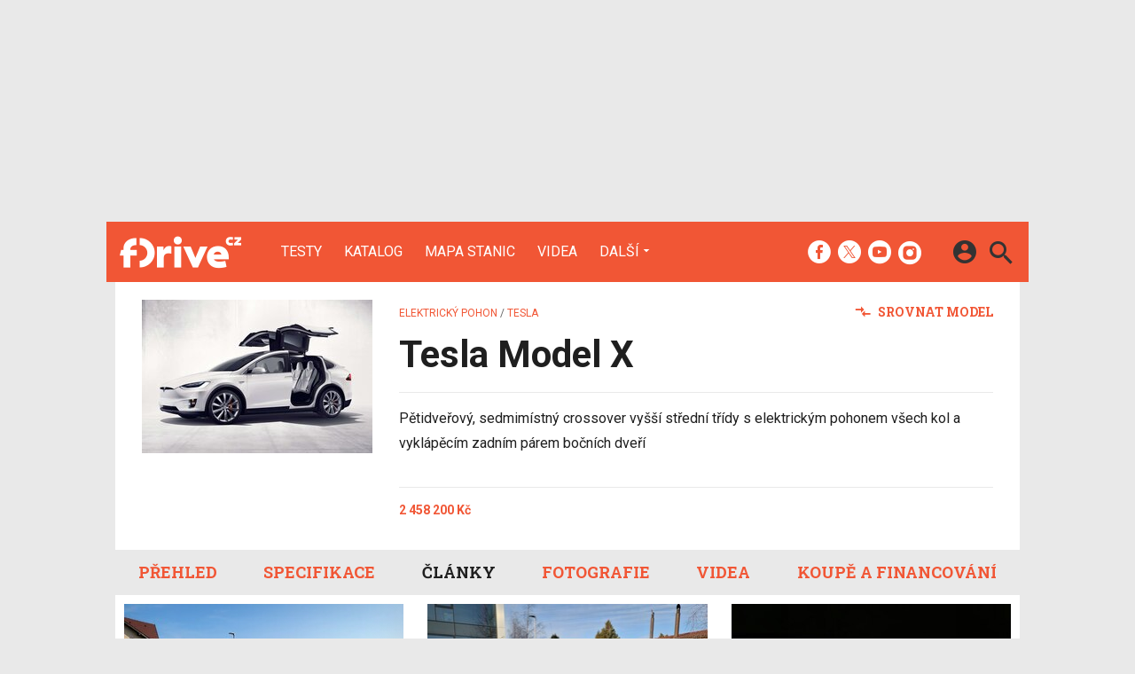

--- FILE ---
content_type: text/html; charset=UTF-8
request_url: https://fdrive.cz/katalog/tesla-model-x/clanky
body_size: 11826
content:
<!DOCTYPE html><html lang="cs"><head><meta charset="utf-8"><meta name="author" content="24net s.r.o."><meta name="robots" content="index,follow,max-snippet:-1,max-image-preview:large"><title>Články o Tesla Model X | fDrive.cz</title><meta name="description" content="Testy a všechny novinky o Tesla Model X. Podrobné testy a nejnovější informace o modelu."><meta name="viewport" content="width=device-width,initial-scale=1,user-scalable=yes"><link rel="stylesheet" href="https://cdn.24net.cz/resources/5/css/screen.css?v=9r3n3m" type="text/css"><link rel="canonical" href="https://fdrive.cz/katalog/tesla-model-x/clanky"><link rel="apple-touch-icon" sizes="180x180" href="https://cdn.24net.cz/resources/5/icons/apple-touch-icon.png"><link rel="icon" type="image/png" href="https://cdn.24net.cz/resources/5/icons/favicon-32x32.png" sizes="32x32"><link rel="icon" type="image/png" href="https://cdn.24net.cz/resources/5/icons/favicon-16x16.png" sizes="16x16"><link rel="manifest" href="/resources/5/icons/manifest.json"><link rel="mask-icon" href="https://cdn.24net.cz/resources/5/icons/safari-pinned-tab.svg" color="#ff512b"><link rel="shortcut icon" href="https://cdn.24net.cz/resources/5/icons/favicon.ico"><link rel="alternate" href="/rss" type="application/rss+xml" title="fDrive.cz články"><link rel="home" href="/" title="fDrive.cz"><link rel="preconnect" href="https://cdn.24net.cz"><link rel="preconnect" href="https://www.googletagmanager.com"><link rel="preconnect" href="https://pl.24net.cz"><link rel="preconnect" href="https://adservice.google.cz"><link rel="preconnect" href="https://adservice.google.com"><link rel="preconnect" href="https://securepubads.g.doubleclick.net"><meta name="apple-mobile-web-app-title" content="fDrive.cz"><meta name="application-name" content="fDrive.cz"><meta name="msapplication-config" content="https://cdn.24net.cz/resources/5/icons/browserconfig.xml"><meta name="theme-color" content="#ff512b"><meta property="og:url" content="https://fdrive.cz/katalog/tesla-model-x/clanky"><meta property="og:type" content="website"><meta property="og:image" name="twitter:image" itemprop="image" content="https://cdn.24net.cz/5/obrazek/tesla-model-x-1266"><meta property="og:title" name="twitter:title" itemprop="name" content="Články o Tesla Model X | fDrive.cz"><meta property="og:description" name="twitter:description" itemprop="description" content="Testy a všechny novinky o Tesla Model X. Podrobné testy a nejnovější informace o modelu."><meta property="fb:app_id" content="1238882026184398"><meta property="og:site_name" content="fDrive.cz"><meta property="og:locale" content="cs_CZ"><meta name="twitter:card" content="summary"><meta name="twitter:site" content="fDrivecz"><meta name="twitter:dnt" content="on"><meta name="twitter:domain" content="fdrive.cz"><script type="text/javascript">window["gtag_enable_tcf_support"]=true</script><script src="https://www.googletagmanager.com/gtag/js?id=UA-812513-10" async></script><script src="https://securepubads.g.doubleclick.net/tag/js/gpt.js" async></script><script data-domain="fdrive.cz" src="https://pl.24net.cz/js/script.outbound-links.js" defer></script><script type="text/javascript">var state="03286738bf9607d894a8d2a5643086ad";var loggedIn=0;var projectId=5;var logoName="fdrive";var sez_cz=false;window.dataLayer=window.dataLayer||[];function gtag(){dataLayer.push(arguments);}gtag("js", new Date());gtag("config", "UA-812513-10",{"custom_map":{"dimension1":"tags"}});var googletag=googletag||{};googletag.cmd=googletag.cmd||[];googletag.cmd.push(function(){var gptMapHalfpage=googletag.sizeMapping().addSize([900,400],[[300,600],[300,300],[300,250]]).addSize([0,0],[[300,300],[300,250]]).build();var gptMapHalfpageDesktop=googletag.sizeMapping().addSize([1040,600],[[300,600],[300,300],[300,250]]).addSize([0,0],[]).build();var gptMapBillboard=googletag.sizeMapping().addSize([1020,600],[[1020,250],[1020,310],[970,250],[970,310]]).addSize([970,400],[[970,250],[970,310]]).addSize([0,0],[[300,300],[300,250]]).build();var gptMapParallax=googletag.sizeMapping().addSize([480,400],[[480,300],[480,320]]).addSize([0,0],[[320,480],[300,300],[300,250]]).build();var gptMapParallaxHalfpage=googletag.sizeMapping().addSize([900,400],[[300,600],[300,300],[300,250]]).addSize([0,0],[[320,480],[300,300],[300,250]]).build();var gptMapBranding=googletag.sizeMapping().addSize([1040,600],[[970,250],[1040,226],[1040,250]]).addSize([970,400],[970,250]).addSize([0,0],[300,250]).build();var gptMapBrandingOwn=googletag.sizeMapping().addSize([1040,600],[]).addSize([970,400],[970,250]).addSize([0,0],[300,250]).build();var gptMapRectangle=googletag.sizeMapping().addSize([480,400],[[480,300],[480,320]]).addSize([0,0],[[300,300],[300,250]]).build();var gptMapSquareDesktop=googletag.sizeMapping().addSize([900,400],[[300,300],[300,250]]).addSize([0,0],[]).build();googletag.defineSlot("/8945969/Branding",[[1040,226],[1040,250],[970,250],[300,250]],"pos-00").defineSizeMapping(gptMapBranding).setCollapseEmptyDiv(true).setTargeting("pos",["00"]).addService(googletag.pubads());googletag.defineSlot("/8945969/Halfpage",[[300,600],[300,300],[300,250]],"pos-01").defineSizeMapping(gptMapHalfpage).setCollapseEmptyDiv(true).setTargeting("pos",["01"]).addService(googletag.pubads());googletag.defineSlot("/8945969/Halfpage",[[300,600],[300,300],[300,250]],"pos-02").defineSizeMapping(gptMapHalfpageDesktop).setCollapseEmptyDiv(true).setTargeting("pos",["02"]).addService(googletag.pubads());googletag.defineSlot("/8945969/Billboard",[[1020,250],[1020,310],[970,250],[970,310],[300,300],[300,250]],"pos-05").defineSizeMapping(gptMapBillboard).setCollapseEmptyDiv(true).setTargeting("pos",["05"]).addService(googletag.pubads());googletag.defineSlot("/8945969/Halfpage",[[300,600],[300,300],[300,250]],"pos-06").defineSizeMapping(gptMapHalfpage).setCollapseEmptyDiv(true).setTargeting("pos",["06"]).addService(googletag.pubads());googletag.defineSlot("/8945969/Billboard",[[1020,250],[1020,310],[970,250],[970,310],[300,300],[300,250]],"pos-07").defineSizeMapping(gptMapBillboard).setCollapseEmptyDiv(true).setTargeting("pos",["07"]).addService(googletag.pubads());googletag.defineSlot("/8945969/Rectangle",[[480,300],[480,320],[300,300],[300,250]],"pos-11").defineSizeMapping(gptMapRectangle).setCollapseEmptyDiv(true).setTargeting("pos",["11"]).addService(googletag.pubads());googletag.defineSlot("/8945969/Parallax",[[480,300],[480,320],[320,480],[300,300],[300,250]],"pos-12a").defineSizeMapping(gptMapParallax).setCollapseEmptyDiv(true,true).setTargeting("pos",["12a"]).addService(googletag.pubads());googletag.defineSlot("/8945969/Parallax",[[480,300],[480,320],[320,480],[300,300],[300,250]],"pos-12b").defineSizeMapping(gptMapParallax).setCollapseEmptyDiv(true,true).setTargeting("pos",["12b"]).addService(googletag.pubads());googletag.defineSlot("/8945969/Parallax",[[480,300],[480,320],[320,480],[300,300],[300,250]],"pos-12c").defineSizeMapping(gptMapParallax).setCollapseEmptyDiv(true,true).setTargeting("pos",["12c"]).addService(googletag.pubads());googletag.defineSlot("/8945969/Parallax",[[480,300],[480,320],[320,480],[300,300],[300,250]],"pos-12d").defineSizeMapping(gptMapParallax).setCollapseEmptyDiv(true,true).setTargeting("pos",["12d"]).addService(googletag.pubads());googletag.defineSlot("/8945969/Parallax",[[480,300],[480,320],[320,480],[300,300],[300,250]],"pos-12e").defineSizeMapping(gptMapParallax).setCollapseEmptyDiv(true,true).setTargeting("pos",["12e"]).addService(googletag.pubads());googletag.defineSlot("/8945969/Halfpage",[[300,600],[300,300],[300,250]],"pos-13").defineSizeMapping(gptMapHalfpage).setCollapseEmptyDiv(true).setTargeting("pos",["13"]).addService(googletag.pubads());googletag.defineSlot("/8945969/Halfpage",[[300,600],[300,300],[300,250]],"pos-14").defineSizeMapping(gptMapHalfpage).setCollapseEmptyDiv(true).setTargeting("pos",["14"]).addService(googletag.pubads());googletag.defineSlot("/8945969/Halfpage",[[300,300],[300,250]],"pos-14a").defineSizeMapping(gptMapSquareDesktop).setCollapseEmptyDiv(true).setTargeting("pos",["14a"]).addService(googletag.pubads());googletag.defineSlot("/8945969/Billboard",[[1020,250],[1020,310],[970,250],[970,310],[300,300],[300,250]],"pos-15").defineSizeMapping(gptMapBillboard).setCollapseEmptyDiv(true).setTargeting("pos",["15"]).addService(googletag.pubads());googletag.defineSlot("/8945969/Rectangle",[[480,300]],"pos-20").defineSizeMapping(gptMapRectangle).setCollapseEmptyDiv(true,true).setTargeting("pos",["20"]).addService(googletag.pubads());googletag.defineSlot("/8945969/Halfpage",[[300,600],[300,300],[300,250]],"pos-21").defineSizeMapping(gptMapHalfpageDesktop).setCollapseEmptyDiv(true).setTargeting("pos",["21"]).addService(googletag.pubads());googletag.pubads().setTargeting("project",["fdrive.cz"]);googletag.pubads().enableSingleRequest();googletag.pubads().collapseEmptyDivs();googletag.enableServices();});window.plausible=window.plausible||function(){(window.plausible.q=window.plausible.q||[]).push(arguments)}</script><script type="application/ld+json">{"@context":"http:\/\/schema.org","image":"https:\/\/cdn.24net.cz\/5\/obrazek\/tesla-model-x-1266","@type":"Product","url":"\/katalog\/tesla-model-x\/clanky","name":"Tesla Model X","description":"P\u011btidve\u0159ov\u00fd, sedmim\u00edstn\u00fd crossover vy\u0161\u0161\u00ed st\u0159edn\u00ed t\u0159\u00eddy s elektrick\u00fdm pohonem v\u0161ech kol a vykl\u00e1p\u011bc\u00edm zadn\u00edm p\u00e1rem bo\u010dn\u00edch dve\u0159\u00ed","brand":"Tesla","offers":[{"@type":"Offer","priceCurrency":"CZK","price":"2458200","itemCondition":"https:\/\/schema.org\/NewCondition"}]}</script></head><body><div id="body"><div id="pos-00" data-position="00"  class="bannerMN"></div><div class="bodyWrapper"><header class="siteHeader google-anno-skip"><div class="siteHeader__fix"><div class="container"><a href="/" class="siteHeader__logo" title="fDrive.cz" rel="home" aria-label="Domů"><span class="icon icon--logo-fdrive"></span><span class="text">fDrive.cz</span></a><div class="siteMenu"><ul><li><a href="/clanky/testy" title="Podívejte se na naše podrobné testy elektromobilů, hybridů a jiných automobilů, doplněné o naše dojmy, video a  fotografie.">Testy</a></li><li><a href="/katalog" class="active">Katalog</a></li><li><a href="/mapa-nabijecich-stanic" title="Naplánujete si svojí cestu elektromobilem, zjistěte kde se můžete občerstvit a již vícekrát neztrácejte čas hledáním nabíjecí stanice.">Mapa stanic</a></li><li><a href="/videa" title="Nejnovější videa ze světa elektromobilů, technologií a dopravy budoucnosti.">Videa</a></li><li data-role="categories-handle"><a href="#" title="Podrobnější rozdělení článků na do kategorií">Další</a></li></ul></div><div class="siteCategories"><ul><li><a href="/clanky/elektromobily" title="Nejnovější informace ze světa elektromobilů.">Elektromobily</a><ul><li><a href="/clanky/elektromobily/audi" title="Nejnovější informace o elektromobilech Audi.">Audi</a></li><li><a href="/clanky/elektromobily/bmw" title="Nejnovější informace o elektromobilech BMW.">BMW</a></li><li><a href="/clanky/elektromobily/citroen" title="Nejnovější informace o elektromobilech Citroën.">Citroën</a></li><li><a href="/clanky/elektromobily/cinske-znacky">Čínské značky</a></li><li><a href="/clanky/elektromobily/hyundai" title="Nejnovější informace o elektromobilech Hyundai.">Hyundai</a></li><li><a href="/clanky/elektromobily/kia" title="Nejnovější informace o elektromobilech Kia.">Kia</a></li><li><a href="/clanky/elektromobily/mercedes" title="Nejnovější informace o elektromobilech Mercedes-Benz.">Mercedes-Benz</a></li><li><a href="/clanky/elektromobily/peugeot" title="Nejnovější informace o elektromobilech Peugeot.">Peugeot</a></li><li><a href="/clanky/elektromobily/renault" title="Nejnovější informace o elektromobilech Renault.">Renault</a></li><li><a href="/clanky/elektromobily/skoda" title="Nejnovější informace o elektromobilech Škoda.">Škoda</a></li><li><a href="/clanky/elektromobily/tesla" title="Nejnovější informace o elektromobilech Tesla.">Tesla</a></li><li><a href="/clanky/elektromobily/volkswagen" title="Nejnovější informace o elektromobilech Volkswagen.">Volkswagen</a></li><li><a href="/clanky/elektromobily/ostatni" title="Nejnovější informace o ostatních elektromobilech.">Ostatní</a></li></ul></li><li><a href="/clanky/hybridy" title="Nejnovější informace ze světa automobilů s hybridním pohonem.">Hybridy</a><ul><li><a href="/clanky/hybridy/audi" title="Nejnovější informace o hybridních automobilech Audi.">Audi</a></li><li><a href="/clanky/hybridy/bmw" title="Nejnovější informace o hybridních automobilech BMW.">BMW</a></li><li><a href="/clanky/hybridy/cinske-znacky">Čínské značky</a></li><li><a href="honda" title="Nejnovější informace o hybridních automobilech Honda." target="_blank">Honda</a></li><li><a href="/clanky/hybridy/hyundai" title="Nejnovější informace o hybridních automobilech Hyundai.">Hyundai</a></li><li><a href="/clanky/hybridy/kia" title="Nejnovější informace o hybridních automobilech Kia.">Kia</a></li><li><a href="/clanky/hybridy/lexus" title="Nejnovější informace o hybridních automobilech Lexus.">Lexus</a></li><li><a href="/clanky/hybridy/mercedes" title="Nejnovější informace o hybridních automobilech Mercedes-Benz.">Mercedes-Benz</a></li><li><a href="/clanky/hybridy/renault">Renault</a></li><li><a href="/clanky/hybridy/skoda" title="Nejnovější informace o hybridních automobilech Škoda.">Škoda</a></li><li><a href="/clanky/hybridy/toyota" title="Nejnovější informace o hybridních automobilech Toyota.">Toyota</a></li><li><a href="/clanky/hybridy/volkswagen" title="Nejnovější informace o hybridních automobilech Volkswagen.">Volkswagen</a></li><li><a href="/clanky/hybridy/volvo" title="Nejnovější informace o hybridních automobilech Volvo.">Volvo</a></li><li><a href="/clanky/hybridy/ostatni" title="Nejnovější informace o ostatních hybridních automobilech.">Ostatní</a></li></ul></li><li><a href="/clanky/e-motorsport" title="Nejnovější informace ze světa Formule E a dalších e-Motorsportů.">e-Motorsport</a><ul><li><a href="/clanky/e-motorsport/formule-e" title="Nejnovější informace ze světa Formule E.">Formule E</a></li><li><a href="/clanky/e-motorsport/extreme-e" title="Nejnovější informace ze světa Extreme E.">Extreme E</a></li><li><a href="/clanky/e-motorsport/wrx-electric" title="Nejnovější informace ze světa WRX electric.">WRX electric</a></li><li><a href="/clanky/e-motorsport/MotoE" title="Nejnovější informace ze světa MotoE.">MotoE</a></li><li><a href="/clanky/e-motorsport/eco-rally" title="Nejnovější informace ze světa Eco-Rally.">Eco-Rally</a></li><li><a href="/clanky/e-motorsport/ostatni" title="Nejnovější informace ze světa ostatních e-Motorsportů.">Ostatní</a></li></ul></li><li><a href="/clanky/ostatni" title="Nejnovější informace ze světa městské dopravy budoucnosti, elektrokol a technologií.">Ostatní</a><ul><li><a href="/clanky/ostatni/ostatni-pohony" title="Nejnovější informace ze světa ostatních alternativních pohonů.">Ostatní pohony</a></li><li><a href="/clanky/ostatni/elektricke-motocykly" title="Nejnovější informace ze světa elektrických motocyklů.">Elektrické motocykly</a></li><li><a href="/clanky/ostatni/elektricka-kola" title="Nejnovější informace ze světa elektrokol.">Elektrická kola</a></li><li><a href="/clanky/ostatni/klasicka-vozidla" title="Nejnovější informace ze světa automobilů.">Klasická vozidla</a></li><li><a href="/clanky/ostatni/autonomni-rizeni" title="Nejnovější informace ze světa autonomního řízení.">Autonomní řízení</a></li><li><a href="/clanky/ostatni/carsharing" title="Nejnovější informace ze světa carsharingu.">Carsharing</a></li><li><a href="/clanky/ostatni/systemy-a-technologie" title="Nejnovější informace ze světa technologií.">Systémy a technologie</a></li><li><a href="/clanky/ostatni/verejna-doprava" title="Nejnovější informace ze světa veřejné dopravy.">Veřejná doprava</a></li><li><a href="/clanky/ostatni/nabijeni-a-nabijeci-stanice" title="Nejnovější informace ze světa nabíjení.">Nabíjení a nabíjecí stanice</a></li><li><a href="/clanky/ostatni/redakcni-clanky" title="Informace o našich akcích aktivitách a další projektech.">Redakční články</a></li><li><a href="/clanky/ostatni/ostatni" title="Nejnovější informace o ostatních tématech k dopravě budoucnosti.">Ostatní</a></li></ul></li><li><a href="/serialy" title="Přečtěte si o historií elektromobilů, chytrých systémech či technologiích v našich pravidelných seriálech.">Seriály</a><ul><li><a href="/serialy/fnews" title="Zpravodajský pořad, kde si během devadesáti vteřin povíme o všech nejdůležitějších událostech ze světa automobilů v uplynulém týdnu.">fNews</a></li><li><a href="/serialy/future-cast" title="Redakční video podcast, kde rozebíráme aktuální dění a další zajímavá témata nejenom v oblasti v elektromobility, ale i v automobilovém průmyslu obecně.">Future Cast</a></li><li><a href="/serialy/nabíjime-elektromobil" title="Nabíjení elektromobilu nemusí být tak snadné, jak to na první pohled vypadá. V našem seriálu se dozvíte, jaké čipy si kde musíte zařídit, jaké existují nabíjecí standardy a pak budete připraveni na cestování s vaším elektromobilem.">Nabíjíme elektromobil</a></li><li><a href="/serialy/zaostreno-na-spotrebu" title="Reálná spotřeba testovaných modelů z našeho šedesátikilometrového okruhu při každodenní dopravě.">Zaostřeno na spotřebu</a></li><li><a href="/serialy/technologie-v-autech" title="Dnešní automobily jsou jezdící počítače a jen málokdo zná všechny technologie, které nám dnes pomáhají při cestování. V našem seriálu si je všechny postupně představíme.">Technologie v autech</a></li><li><a href="/serialy/historie-elektromobilu" title="Elektromobily mají mnohem delší historii, než si myslíte a v některých etapáchy byly dokonce velmi úspěšné. V seriálu vám postupně představíme důležité milníky vývoje světové elektromobility.">Historie elektromobilů</a></li><li><a href="/serialy/elektromobily-ktere-neznate" title="Teslu zná každý. K ní ale vedla dlouhá cesta elektromobilů ověnčená úspěchy i neúspěchy. Postupně se zaměříme na zajímavé elektromobily z historie, které možná neznáte a podrobně je v seriálu představíme.">Elektromobily, které neznáte</a></li><li><a href="/serialy/zivot-s-elektromobilem" title="Praktické zkušenosti a rady pro majitele elektromobilů i zájemce o ně.">Život s elektromobilem</a></li></ul></li></ul></div><div class="siteHeader__socials"><big>fDrive.cz na sociálních sítích</big><a href="https://www.facebook.com/fDrivecz/" target="_blank" title="Facebook" rel="noopener"><span class="icon icon--facebook"></span></a><a href="https://twitter.com/fdrivecz" target="_blank" title="(X) Twitter" rel="noopener"><span class="icon icon--twitter"></span></a><a href="https://www.youtube.com/fDrivecz" target="_blank" title="YouTube" rel="noopener"><span class="icon icon--youtube"></span></a><a href="https://www.instagram.com/fdrivecz/" target="_blank" title="Instagram" rel="noopener"><span class="icon icon--instagram"></span></a></div><a href="#site-search" class="siteHeader__2search" aria-label="Hledat"><span class="icon icon--search"></span></a><form action="/hledat" class="siteHeader__search" id="site-search"><input type="search" name="q" placeholder="Vyhledávejte články a testy" /><span class="icon icon--close"></span></form><a href="#user-box" class="siteHeader__2user"><span class="icon icon--account_circle"></span></a><div class="siteHeader__user" id="user-box"><div class="siteHeader__user__login"><div class="siteHeader__user__actions"><big>Přihlášení a registrace pomocí:</big><a href="#" class="btn btn--facebook btn-login" data-provider="facebook"><span class="icon icon--facebook-f"></span><span>Facebook</span></a><a href="#" class="btn btn--google2 btn-login" data-provider="google"><span class="icon icon--google2"></span><span>Google</span></a><a href="#" class="btn btn--twitter btn-login" data-provider="twitter"><span class="icon icon--twitter2"></span><span>Twitter</span></a><a href="#" class="btn btn--apple btn-login" data-provider="apple"><span class="icon icon--apple_logo"></span><span>Apple</span></a><a href="#" class="btn btn--microsoft btn-login" data-provider="microsoft"><span class="icon icon--microsoft_logo"></span><span>Microsoft</span></a></div></div></div><a href="#" class="siteHeader__2menu" aria-label="Menu"><span class="icon icon--menu"></span></a></div></div></header><div class="container"><div class="panel catalogueDetailHeader"><div class="catalogueDetailHeader__left"><a href="/katalog/tesla-model-x/fotografie" class="catalogueDetailHeader__image"><img src="https://cdn.24net.cz/5/obrazek/tesla-model-x-1266/260w" srcset="https://cdn.24net.cz/5/obrazek/tesla-model-x-1266/800w 800w, https://cdn.24net.cz/5/obrazek/tesla-model-x-1266/500w 500w, https://cdn.24net.cz/5/obrazek/tesla-model-x-1266/260w 260w, https://cdn.24net.cz/5/obrazek/tesla-model-x-1266/193w 193w" sizes="(min-width: 541px) 260px, 100vw" alt="Tesla Model X"></a></div><div class="catalogueDetailHeader__head"><div class="catalogueDetailHeader__nav flexXX_all"><div class="catalogueDetailHeader__bread"><a href="/katalog/t/elektricky-pohon">Elektrický pohon</a> / <a href="/katalog/t/elektricky-pohon/v/tesla">Tesla</a></div><div class="catalogueDetailHeader__actions"><a href="/katalog/c/79" class="next-link"><span class="icon icon--swap_horiz"></span> Srovnat model</a></div></div><div class="catalogueDetailHeader__title flexXX-dO"><h1>Tesla Model X</h1></div></div><div class="catalogueDetailHeader__description"><div class="catalogueDetailHeader__text">Pětidveřový, sedmimístný crossover vyšší střední třídy s elektrickým pohonem všech kol a vyklápěcím zadním párem bočních dveří</div><div class="catalogueDetailHeader__line"></div><div class="catalogueDetailHeader__prices"><a href="/katalog/tesla-model-x/koupe-a-financovani" class="noservice"><span>2 458 200 Kč</span></a></div></div></div><div class="panel-navigation"><ul><li><a href="/katalog/tesla-model-x/">Přehled</a></li><li><a href="/katalog/tesla-model-x/specifikace">Specifikace</a></li><li class="active"><a href="/katalog/tesla-model-x/clanky">Články</a></li><li><a href="/katalog/tesla-model-x/fotografie">Fotografie</a></li><li><a href="/katalog/tesla-model-x/videa">Videa</a></li><li><a href="/katalog/tesla-model-x/koupe-a-financovani">Koupě a financování</a></li></ul><span class="icon icon--menu panel-navigation__handle"></span></div><div class="panel panel--wide ns-grid-3"><article class="ns-item ns-item--grid"><a href="/clanky/test-vyrazili-jsme-do-chorvatska-ctyrmi-ruznymi-elektromobily-o-kolik-se-cesta-protahne-temi-levnejsimi-neni-to-drazsi-nez-spalovacim-autem-7795"><div><div class="ns-item__image"><img src="https://cdn.24net.cz/resources/img/grey.gif" data-src="https://cdn.24net.cz/5/obrazek/ikonka-49991/315w" data-srcset="https://cdn.24net.cz/5/obrazek/ikonka-49991 1200w, https://cdn.24net.cz/5/obrazek/ikonka-49991/620w 620w, https://cdn.24net.cz/5/obrazek/ikonka-49991/448w 448w, https://cdn.24net.cz/5/obrazek/ikonka-49991/315w 315w, https://cdn.24net.cz/5/obrazek/ikonka-49991/185w 185w" sizes="(min-width: 1041px) 315px, (min-width: 769px) calc((100vw - 20px) * .315), (min-width: 541px) calc((100vw - 20px) * .48625), calc(100vw - 20px)" alt="Vyrazili jsme do Chorvatska čtyřmi různými elektromobily" class="ll-img" /></div></div><div class="ns-item__info"><div class="ns-item__title">Vyrazili jsme do Chorvatska čtyřmi různými elektromobily</div><div class="ns-item__subtitle">O kolik se cesta protáhne těmi levnějšími? Není to dražší než spalovacím autem?</div></div></a><div class="ns-item__credits"><span data-href="/clanky/test-vyrazili-jsme-do-chorvatska-ctyrmi-ruznymi-elektromobily-o-kolik-se-cesta-protahne-temi-levnejsimi-neni-to-drazsi-nez-spalovacim-autem-7795#diskuze" class="ns-item__comments icomments"><span>29</span></span><span class="ns-item__category">test</span><a href="/uzivatele/marektomisek" title="profil autora"ns-item__author>Marek Tomíšek</a>, <a href="/uzivatele/smurfx" title="profil autora"ns-item__author>Martin Pultzner</a>, <a href="/uzivatele/ondrej.huncovsky" title="profil autora"ns-item__author>Ondřej H</a>, <a href="/uzivatele/zoltan.pultzner" title="profil autora"ns-item__author>Zoltán Pultzner</a>, <time class="updated" datetime="2021-10-13T19:45:00+02:00">13. 10. 2021</time></div></article><article class="ns-item ns-item--grid"><a href="/clanky/test-jaky-je-realny-dojezd-tesly-model-x-na-dalnici-vyzkouseli-jsme-to-6542"><div><div class="ns-item__image"><img src="https://cdn.24net.cz/resources/img/grey.gif" data-src="https://cdn.24net.cz/5/obrazek/ikonka-41227/315w" data-srcset="https://cdn.24net.cz/5/obrazek/ikonka-41227 1200w, https://cdn.24net.cz/5/obrazek/ikonka-41227/620w 620w, https://cdn.24net.cz/5/obrazek/ikonka-41227/448w 448w, https://cdn.24net.cz/5/obrazek/ikonka-41227/315w 315w, https://cdn.24net.cz/5/obrazek/ikonka-41227/185w 185w" sizes="(min-width: 1041px) 315px, (min-width: 769px) calc((100vw - 20px) * .315), (min-width: 541px) calc((100vw - 20px) * .48625), calc(100vw - 20px)" alt="Jaký je reálný dojezd Tesly Model X na dálnici? Vyzkoušeli jsme to" class="ll-img" /></div></div><div class="ns-item__info"><div class="ns-item__title">Jaký je reálný dojezd Tesly Model X na dálnici? Vyzkoušeli jsme to</div><div class="ns-item__subtitle"></div></div></a><div class="ns-item__credits"><span data-href="/clanky/test-jaky-je-realny-dojezd-tesly-model-x-na-dalnici-vyzkouseli-jsme-to-6542#diskuze" class="ns-item__comments icomments"><span>56</span></span><span class="ns-item__category">test</span><a href="/uzivatele/smurfx" title="profil autora"ns-item__author>Martin Pultzner</a>, <time class="updated" datetime="2021-02-12T09:00:00+01:00">12. 2. 2021</time></div></article><article class="ns-item ns-item--grid"><a href="/clanky/test-velky-test-tesla-autopilota-s-plnym-autonomnim-rizenim-v-ceskem-provozu-6023"><div><div class="ns-item__image"><img src="https://cdn.24net.cz/resources/img/grey.gif" data-src="https://cdn.24net.cz/5/obrazek/ikonka-38746/315w" data-srcset="https://cdn.24net.cz/5/obrazek/ikonka-38746 1200w, https://cdn.24net.cz/5/obrazek/ikonka-38746/620w 620w, https://cdn.24net.cz/5/obrazek/ikonka-38746/448w 448w, https://cdn.24net.cz/5/obrazek/ikonka-38746/315w 315w, https://cdn.24net.cz/5/obrazek/ikonka-38746/185w 185w" sizes="(min-width: 1041px) 315px, (min-width: 769px) calc((100vw - 20px) * .315), (min-width: 541px) calc((100vw - 20px) * .48625), calc(100vw - 20px)" alt="Velký test Tesla Autopilota s plným autonomním řízením v českém provozu" class="ll-img" /></div></div><div class="ns-item__info"><div class="ns-item__title">Velký test Tesla Autopilota s plným autonomním řízením v českém provozu</div><div class="ns-item__subtitle"></div></div></a><div class="ns-item__credits"><span data-href="/clanky/test-velky-test-tesla-autopilota-s-plnym-autonomnim-rizenim-v-ceskem-provozu-6023#diskuze" class="ns-item__comments icomments"><span>2</span></span><span class="ns-item__category">test</span><a href="/uzivatele/smurfx" title="profil autora"ns-item__author>Martin Pultzner</a>, <time class="updated" datetime="2020-10-26T18:20:00+01:00">26. 10. 2020</time></div></article><article class="ns-item ns-item--grid"><a href="/clanky/test-tesla-model-x-proti-jaguaru-i-pace-a-audi-e-tron-kdo-je-kralem-spotreby-4382"><div><div class="ns-item__image"><img src="https://cdn.24net.cz/resources/img/grey.gif" data-src="https://cdn.24net.cz/5/obrazek/ikonka-30917/315w" data-srcset="https://cdn.24net.cz/5/obrazek/ikonka-30917 1200w, https://cdn.24net.cz/5/obrazek/ikonka-30917/620w 620w, https://cdn.24net.cz/5/obrazek/ikonka-30917/448w 448w, https://cdn.24net.cz/5/obrazek/ikonka-30917/315w 315w, https://cdn.24net.cz/5/obrazek/ikonka-30917/185w 185w" sizes="(min-width: 1041px) 315px, (min-width: 769px) calc((100vw - 20px) * .315), (min-width: 541px) calc((100vw - 20px) * .48625), calc(100vw - 20px)" alt="Tesla Model X proti Jaguaru I-PACE a Audi e-tron" class="ll-img" /></div></div><div class="ns-item__info"><div class="ns-item__title">Tesla Model X proti Jaguaru I-PACE a Audi e-tron</div><div class="ns-item__subtitle">Kdo je králem spotřeby?</div></div></a><div class="ns-item__credits"><span data-href="/clanky/test-tesla-model-x-proti-jaguaru-i-pace-a-audi-e-tron-kdo-je-kralem-spotreby-4382#diskuze" class="ns-item__comments icomments"><span>18</span></span><span class="ns-item__category">test</span><a href="/uzivatele/patrik" title="profil autora"ns-item__author>Patrik Svatoš</a>, <time class="updated" datetime="2019-10-12T06:00:00+02:00">12. 10. 2019</time></div></article><article class="ns-item ns-item--grid"><a href="/clanky/test-tesla-model-x-love-it-or-hate-it-2017"><div><div class="ns-item__image"><img src="https://cdn.24net.cz/resources/img/grey.gif" data-src="https://cdn.24net.cz/5/obrazek/ikonka-16870/315w" data-srcset="https://cdn.24net.cz/5/obrazek/ikonka-16870 1200w, https://cdn.24net.cz/5/obrazek/ikonka-16870/620w 620w, https://cdn.24net.cz/5/obrazek/ikonka-16870/448w 448w, https://cdn.24net.cz/5/obrazek/ikonka-16870/315w 315w, https://cdn.24net.cz/5/obrazek/ikonka-16870/185w 185w" sizes="(min-width: 1041px) 315px, (min-width: 769px) calc((100vw - 20px) * .315), (min-width: 541px) calc((100vw - 20px) * .48625), calc(100vw - 20px)" alt="Tesla Model X" class="ll-img" /></div></div><div class="ns-item__info"><div class="ns-item__title">Tesla Model X</div><div class="ns-item__subtitle">Love It or Hate It</div></div></a><div class="ns-item__credits"><span data-href="/clanky/test-tesla-model-x-love-it-or-hate-it-2017#diskuze" class="ns-item__comments icomments"><span>4</span></span><span class="ns-item__category">test</span><a href="/uzivatele/smurfx" title="profil autora"ns-item__author>Martin Pultzner</a>, <time class="updated" datetime="2018-02-25T09:00:00+01:00">25. 2. 2018</time></div></article><article class="ns-item ns-item--grid"><a href="/clanky/harley-davidson-livewire-vs-tesla-model-x-p100d-kdo-zvitezil-v-zavode-ve-sprintu-13892"><div><div class="ns-item__image"><img src="https://cdn.24net.cz/resources/img/grey.gif" data-src="https://cdn.24net.cz/5/obrazek/ikonka-90335/315w" data-srcset="https://cdn.24net.cz/5/obrazek/ikonka-90335 1200w, https://cdn.24net.cz/5/obrazek/ikonka-90335/620w 620w, https://cdn.24net.cz/5/obrazek/ikonka-90335/448w 448w, https://cdn.24net.cz/5/obrazek/ikonka-90335/315w 315w, https://cdn.24net.cz/5/obrazek/ikonka-90335/185w 185w" sizes="(min-width: 1041px) 315px, (min-width: 769px) calc((100vw - 20px) * .315), (min-width: 541px) calc((100vw - 20px) * .48625), calc(100vw - 20px)" alt="Harley-Davidson LiveWire vs. Tesla Model X P100D, kdo zvítězil v závodě ve sprintu? " class="ll-img" /></div></div><div class="ns-item__info"><div class="ns-item__title">Harley-Davidson LiveWire vs. Tesla Model X P100D, kdo zvítězil v závodě ve sprintu? </div><div class="ns-item__subtitle"></div></div></a><div class="ns-item__credits"><a href="/uzivatele/jirkaparoubek" title="profil autora"ns-item__author>Jiří Paroubek</a>, <time class="updated" datetime="2025-01-26T18:00:00+01:00">26. 1. 2025</time></div></article></div><div id="pos-05" data-position="05"  class="banner bannerBillboard"></div><div class="panel panel--wide flex_wrap_2-1_all"><div><h2 class="panel__title">Další články o Tesla Model X</h2><div class="ns-grid-1" id="articles-list-more"><article class="ns-item ns-item--inline"><a href="/clanky/tesla-zverejnila-degradaci-baterii-nekterych-modelu-opet-prekvapila-10598"><div><div class="ns-item__image"><img src="https://cdn.24net.cz/resources/img/grey.gif" data-src="https://cdn.24net.cz/5/obrazek/ikonka-4347/185w" data-srcset="https://cdn.24net.cz/5/obrazek/ikonka-4347 1200w, https://cdn.24net.cz/5/obrazek/ikonka-4347/620w 620w, https://cdn.24net.cz/5/obrazek/ikonka-4347/448w 448w, https://cdn.24net.cz/5/obrazek/ikonka-4347/315w 315w, https://cdn.24net.cz/5/obrazek/ikonka-4347/185w 185w" sizes="(min-width: 541px) 185px, 100w" alt="Tesla zveřejnila degradaci baterií některých modelů. Opět překvapila" class="ll-img" /></div></div><div class="ns-item__info"><div class="ns-item__title">Tesla zveřejnila degradaci baterií některých modelů. Opět překvapila</div><div class="ns-item__subtitle"></div><div class="ns-item__credits"><span data-href="/clanky/tesla-zverejnila-degradaci-baterii-nekterych-modelu-opet-prekvapila-10598#diskuze" class="ns-item__comments icomments"><span>8</span></span>Ladislav Čermák, <time class="updated" datetime="2023-05-02T09:00:00+02:00">2. 5. 2023</time></div></div></a></article><article class="ns-item ns-item--inline"><a href="/clanky/tesla-v-ramci-aktualizace-vision-prestane-pouzivat-ultrazvukove-senzory-9657"><div><div class="ns-item__image"><img src="https://cdn.24net.cz/resources/img/grey.gif" data-src="https://cdn.24net.cz/5/obrazek/ikonka-4189/185w" data-srcset="https://cdn.24net.cz/5/obrazek/ikonka-4189 1200w, https://cdn.24net.cz/5/obrazek/ikonka-4189/620w 620w, https://cdn.24net.cz/5/obrazek/ikonka-4189/448w 448w, https://cdn.24net.cz/5/obrazek/ikonka-4189/315w 315w, https://cdn.24net.cz/5/obrazek/ikonka-4189/185w 185w" sizes="(min-width: 541px) 185px, 100w" alt="Tesla v rámci aktualizace Vision přestane používat ultrazvukové senzory" class="ll-img" /></div></div><div class="ns-item__info"><div class="ns-item__title">Tesla v rámci aktualizace Vision přestane používat ultrazvukové senzory</div><div class="ns-item__subtitle"></div><div class="ns-item__credits"><span data-href="/clanky/tesla-v-ramci-aktualizace-vision-prestane-pouzivat-ultrazvukove-senzory-9657#diskuze" class="ns-item__comments icomments"><span>2</span></span>Robin Novotný, <time class="updated" datetime="2022-10-06T13:35:00+02:00">6. 10. 2022</time></div></div></a></article><article class="ns-item ns-item--inline"><a href="/clanky/tesla-ma-dalsi-svolavaci-akci-vse-se-vyresi-na-dalku-u-130-tisic-vozidel-8953"><div><div class="ns-item__image"><img src="https://cdn.24net.cz/resources/img/grey.gif" data-src="https://cdn.24net.cz/5/obrazek/ikonka-37467/185w" data-srcset="https://cdn.24net.cz/5/obrazek/ikonka-37467 1200w, https://cdn.24net.cz/5/obrazek/ikonka-37467/620w 620w, https://cdn.24net.cz/5/obrazek/ikonka-37467/448w 448w, https://cdn.24net.cz/5/obrazek/ikonka-37467/315w 315w, https://cdn.24net.cz/5/obrazek/ikonka-37467/185w 185w" sizes="(min-width: 541px) 185px, 100w" alt="Tesla má další svolávací akci. Vše se vyřeší na dálku u 130 tisíc vozidel" class="ll-img" /></div></div><div class="ns-item__info"><div class="ns-item__title">Tesla má další svolávací akci. Vše se vyřeší na dálku u 130 tisíc vozidel</div><div class="ns-item__subtitle"></div><div class="ns-item__credits">Roman Havlín, <time class="updated" datetime="2022-05-12T17:30:00+02:00">12. 5. 2022</time></div></div></a></article><article class="ns-item ns-item--inline"><a href="/clanky/dodaci-lhuty-novych-tesel-se-v-usa-se-natahuji-resenim-je-jednoduchy-krok-8736"><div><div class="ns-item__image"><img src="https://cdn.24net.cz/resources/img/grey.gif" data-src="https://cdn.24net.cz/5/obrazek/ikonka-4189/185w" data-srcset="https://cdn.24net.cz/5/obrazek/ikonka-4189 1200w, https://cdn.24net.cz/5/obrazek/ikonka-4189/620w 620w, https://cdn.24net.cz/5/obrazek/ikonka-4189/448w 448w, https://cdn.24net.cz/5/obrazek/ikonka-4189/315w 315w, https://cdn.24net.cz/5/obrazek/ikonka-4189/185w 185w" sizes="(min-width: 541px) 185px, 100w" alt="Dodací lhůty nových Tesel se v USA se natahují. Řešením je jednoduchý krok" class="ll-img" /></div></div><div class="ns-item__info"><div class="ns-item__title">Dodací lhůty nových Tesel se v USA se natahují. Řešením je jednoduchý krok</div><div class="ns-item__subtitle"></div><div class="ns-item__credits">Roman Havlín, <time class="updated" datetime="2022-03-28T09:00:00+02:00">28. 3. 2022</time></div></div></a></article><article class="ns-item ns-item--inline"><a href="/clanky/misto-ohnostroje-blikajici-tesly-v-rytmu-hudby-prijdte-se-v-1730-podivat-na-naplavku-8300"><div><div class="ns-item__image"><img src="https://cdn.24net.cz/resources/img/grey.gif" data-src="https://cdn.24net.cz/5/obrazek/ikonka-52893/185w" data-srcset="https://cdn.24net.cz/5/obrazek/ikonka-52893 1200w, https://cdn.24net.cz/5/obrazek/ikonka-52893/620w 620w, https://cdn.24net.cz/5/obrazek/ikonka-52893/448w 448w, https://cdn.24net.cz/5/obrazek/ikonka-52893/315w 315w, https://cdn.24net.cz/5/obrazek/ikonka-52893/185w 185w" sizes="(min-width: 541px) 185px, 100w" alt="Místo ohňostroje blikající Tesly v rytmu hudby" class="ll-img" /></div></div><div class="ns-item__info"><div class="ns-item__title">Místo ohňostroje blikající Tesly v rytmu hudby</div><div class="ns-item__subtitle">Vozy Tesla na Silvestra osvítily Náplavku</div><div class="ns-item__credits">Marek Tomíšek, <time class="updated" datetime="2021-12-31T15:45:00+01:00">31. 12. 2021</time></div></div></a></article><article class="ns-item ns-item--inline"><a href="/clanky/kdo-vyhral-voucher-v-hodnote-3000korun-od-teslickacz-vyhodnoceni-souteze-7827"><div><div class="ns-item__image"><img src="https://cdn.24net.cz/resources/img/grey.gif" data-src="https://cdn.24net.cz/5/obrazek/ikonka-49716/185w" data-srcset="https://cdn.24net.cz/5/obrazek/ikonka-49716 1200w, https://cdn.24net.cz/5/obrazek/ikonka-49716/620w 620w, https://cdn.24net.cz/5/obrazek/ikonka-49716/448w 448w, https://cdn.24net.cz/5/obrazek/ikonka-49716/315w 315w, https://cdn.24net.cz/5/obrazek/ikonka-49716/185w 185w" sizes="(min-width: 541px) 185px, 100w" alt="Kdo vyhrál voucher v hodnotě 3 000 korun od Teslicka.cz? " class="ll-img" /></div></div><div class="ns-item__info"><div class="ns-item__title">Kdo vyhrál voucher v hodnotě 3 000 korun od Teslicka.cz? </div><div class="ns-item__subtitle">Vyhodnocení soutěže</div><div class="ns-item__credits">Marek Tomíšek, <time class="updated" datetime="2021-10-05T10:45:00+02:00">5. 10. 2021</time></div></div></a></article><article class="ns-item ns-item--inline"><a href="/clanky/tesla-model-x-ujela-540kilometru-na-nabiti-vetsinu-na-autpilota-podivejte-se-na-sestrih-videa-6841"><div><div class="ns-item__image"><img src="https://cdn.24net.cz/resources/img/grey.gif" data-src="https://cdn.24net.cz/5/obrazek/ikonka-38448/185w" data-srcset="https://cdn.24net.cz/5/obrazek/ikonka-38448 1200w, https://cdn.24net.cz/5/obrazek/ikonka-38448/620w 620w, https://cdn.24net.cz/5/obrazek/ikonka-38448/448w 448w, https://cdn.24net.cz/5/obrazek/ikonka-38448/315w 315w, https://cdn.24net.cz/5/obrazek/ikonka-38448/185w 185w" sizes="(min-width: 541px) 185px, 100w" alt="Tesla Model X ujela 540 kilometrů na nabití, většinu na Autopilota" class="ll-img" /></div></div><div class="ns-item__info"><div class="ns-item__title">Tesla Model X ujela 540 kilometrů na nabití, většinu na Autopilota</div><div class="ns-item__subtitle">Podívejte se na sestřih videa</div><div class="ns-item__credits">Marek Tomíšek, <time class="updated" datetime="2021-04-07T17:00:00+02:00">7. 4. 2021</time></div></div></a></article><article class="ns-item ns-item--inline"><a href="/clanky/tesla-hlasi-novy-prodejni-rekord-pandemii-navzdory-6827"><div><div class="ns-item__image"><img src="https://cdn.24net.cz/resources/img/grey.gif" data-src="https://cdn.24net.cz/5/obrazek/ikonka-4191/185w" data-srcset="https://cdn.24net.cz/5/obrazek/ikonka-4191 1200w, https://cdn.24net.cz/5/obrazek/ikonka-4191/620w 620w, https://cdn.24net.cz/5/obrazek/ikonka-4191/448w 448w, https://cdn.24net.cz/5/obrazek/ikonka-4191/315w 315w, https://cdn.24net.cz/5/obrazek/ikonka-4191/185w 185w" sizes="(min-width: 541px) 185px, 100w" alt="Tesla hlásí nový prodejní rekord, pandemii navzdory" class="ll-img" /></div></div><div class="ns-item__info"><div class="ns-item__title">Tesla hlásí nový prodejní rekord, pandemii navzdory</div><div class="ns-item__subtitle"></div><div class="ns-item__credits">Ladislav Čermák, <time class="updated" datetime="2021-04-05T14:00:00+02:00">5. 4. 2021</time></div></div></a></article><article class="ns-item ns-item--inline"><a href="/clanky/dalsi-rekord-dojezdu-na-autopilota-plne-obsazena-tesla-model-x-krouzi-kolem-prahy-sledujte-on-line-6783"><div><div class="ns-item__image"><img src="https://cdn.24net.cz/resources/img/grey.gif" data-src="https://cdn.24net.cz/5/obrazek/ikonka-41227/185w" data-srcset="https://cdn.24net.cz/5/obrazek/ikonka-41227 1200w, https://cdn.24net.cz/5/obrazek/ikonka-41227/620w 620w, https://cdn.24net.cz/5/obrazek/ikonka-41227/448w 448w, https://cdn.24net.cz/5/obrazek/ikonka-41227/315w 315w, https://cdn.24net.cz/5/obrazek/ikonka-41227/185w 185w" sizes="(min-width: 541px) 185px, 100w" alt="Další rekord dojezdu na Autopilota? Plně obsazená Tesla Model X krouží kolem Prahy" class="ll-img" /></div></div><div class="ns-item__info"><div class="ns-item__title">Další rekord dojezdu na Autopilota? Plně obsazená Tesla Model X krouží kolem Prahy</div><div class="ns-item__subtitle">Aktualizováno, celkem se podařilo ujet 540 km</div><div class="ns-item__credits">Marek Tomíšek, <time class="updated" datetime="2021-03-28T20:10:00+02:00">28. 3. 2021</time></div></div></a></article></div></div><div><div id="pos-06" data-position="06"  class="bannerMT bannerHalfpage stickyElement"></div></div></div><a href="?script=LoadMore&t=3&e=15&n=8&o1=inline&o2=BoxCatalogueModel&o3=2&o4=[]" class="btn btn--over" data-load2="#articles-list-more"><span><span class="icon icon--keyboard_arrow_down" data-size="14" data-inverted="1"></span></span><span class="load2-caption">Načíst další novinky</span></a></div><div class="container"><div class="panel"><div class="panel__title"><h2>Další modely výrobce Tesla</h2></div><div class="ns-grid-4"><article class="ns-item ns-item--grid ns-item--catalogue" data-id="1799"><a href="/katalog/tesla-model-y-facelift-2025"><div><div class="ns-item__image"><img src="https://cdn.24net.cz/resources/img/grey.gif" data-src="https://cdn.24net.cz/5/obrazek/tesla-model-y-facelift-2025-89969/193w" data-srcset="https://cdn.24net.cz/5/obrazek/tesla-model-y-facelift-2025-89969/800w 800w, https://cdn.24net.cz/5/obrazek/tesla-model-y-facelift-2025-89969/500w 500w, https://cdn.24net.cz/5/obrazek/tesla-model-y-facelift-2025-89969/260w 260w, https://cdn.24net.cz/5/obrazek/tesla-model-y-facelift-2025-89969/193w 193w" sizes="(min-width: 1041px) 193px, (min-width: 769px) calc((100vw - 20px) * .22222 - 10px), (min-width: 541px) calc((100vw - 20px) * .5 - 10px), calc(100vw - 20px)" alt="Tesla Model Y facelift (2025)" class="ll-img" /></div></div><div class="ns-item__info"><h2 class="ns-item__title">Tesla Model Y facelift (2025)</h2></div></a><div class="ns-item__credits"><div class="ns-item__priceInfo"><a href="/katalog/tesla-model-y-facelift-2025/koupe-a-financovani" class="noservice">Cena od <span>979 990 Kč</span></a></div><div class="ns-item__agit"><span class="callAdd">Přidat do srovnání</span><span class="callRemove">Odebrat ze srovnání</span></div></div></article><article class="ns-item ns-item--grid ns-item--catalogue" data-id="178"><a href="/katalog/tesla-model-y"><div><div class="ns-item__image"><img src="https://cdn.24net.cz/resources/img/grey.gif" data-src="https://cdn.24net.cz/5/obrazek/tesla-model-y-25801/193w" data-srcset="https://cdn.24net.cz/5/obrazek/tesla-model-y-25801/800w 800w, https://cdn.24net.cz/5/obrazek/tesla-model-y-25801/500w 500w, https://cdn.24net.cz/5/obrazek/tesla-model-y-25801/260w 260w, https://cdn.24net.cz/5/obrazek/tesla-model-y-25801/193w 193w" sizes="(min-width: 1041px) 193px, (min-width: 769px) calc((100vw - 20px) * .22222 - 10px), (min-width: 541px) calc((100vw - 20px) * .5 - 10px), calc(100vw - 20px)" alt="Tesla Model Y" class="ll-img" /></div></div><div class="ns-item__info"><h2 class="ns-item__title">Tesla Model Y</h2></div></a><div class="ns-item__credits"><div class="ns-item__priceInfo"><a href="/katalog/tesla-model-y/koupe-a-financovani" class="noservice">Cena od <span>1 284 900 Kč</span></a></div><div class="ns-item__agit"><span class="callAdd">Přidat do srovnání</span><span class="callRemove">Odebrat ze srovnání</span></div></div></article><article class="ns-item ns-item--grid ns-item--catalogue" data-id="247"><a href="/katalog/tesla-cybertruck"><div><div class="ns-item__image"><img src="https://cdn.24net.cz/resources/img/grey.gif" data-src="https://cdn.24net.cz/5/obrazek/tesla-cybertruck-32059/193w" data-srcset="https://cdn.24net.cz/5/obrazek/tesla-cybertruck-32059/800w 800w, https://cdn.24net.cz/5/obrazek/tesla-cybertruck-32059/500w 500w, https://cdn.24net.cz/5/obrazek/tesla-cybertruck-32059/260w 260w, https://cdn.24net.cz/5/obrazek/tesla-cybertruck-32059/193w 193w" sizes="(min-width: 1041px) 193px, (min-width: 769px) calc((100vw - 20px) * .22222 - 10px), (min-width: 541px) calc((100vw - 20px) * .5 - 10px), calc(100vw - 20px)" alt="Tesla Cybertruck" class="ll-img" /></div></div><div class="ns-item__info"><h2 class="ns-item__title">Tesla Cybertruck</h2></div></a><div class="ns-item__credits"><div class="ns-item__priceInfo"><a href="/katalog/tesla-cybertruck/koupe-a-financovani" class="noservice">Cena od <span>2 611 636 Kč</span></a></div><div class="ns-item__agit"><span class="callAdd">Přidat do srovnání</span><span class="callRemove">Odebrat ze srovnání</span></div></div></article><article class="ns-item ns-item--grid ns-item--catalogue" data-id="49"><a href="/katalog/tesla-model-3"><div><div class="ns-item__image"><img src="https://cdn.24net.cz/resources/img/grey.gif" data-src="https://cdn.24net.cz/5/obrazek/tesla-model-3-2138/193w" data-srcset="https://cdn.24net.cz/5/obrazek/tesla-model-3-2138/800w 800w, https://cdn.24net.cz/5/obrazek/tesla-model-3-2138/500w 500w, https://cdn.24net.cz/5/obrazek/tesla-model-3-2138/260w 260w, https://cdn.24net.cz/5/obrazek/tesla-model-3-2138/193w 193w" sizes="(min-width: 1041px) 193px, (min-width: 769px) calc((100vw - 20px) * .22222 - 10px), (min-width: 541px) calc((100vw - 20px) * .5 - 10px), calc(100vw - 20px)" alt="Tesla Model 3" class="ll-img" /></div></div><div class="ns-item__info"><h2 class="ns-item__title">Tesla Model 3</h2></div></a><div class="ns-item__credits"><div class="ns-item__priceInfo"><a href="/katalog/tesla-model-3/koupe-a-financovani" class="noservice">Cena od <span>1 228 990 Kč</span></a></div><div class="ns-item__agit"><span class="callAdd">Přidat do srovnání</span><span class="callRemove">Odebrat ze srovnání</span></div></div></article></div></div></div><div id="pos-07" data-position="07"  class="banner bannerBillboard"></div><footer class="siteFooter"><div class="container"><div class="siteFooter__menu"><span>Hlavní obsah</span><ul><li><a href="/clanky/testy" title="Podívejte se na naše podrobné testy elektromobilů, hybridů a jiných automobilů, doplněné o naše dojmy, video a  fotografie.">Testy</a></li><li><a href="/katalog" class="active">Katalog</a></li><li><a href="/mapa-nabijecich-stanic" title="Naplánujete si svojí cestu elektromobilem, zjistěte kde se můžete občerstvit a již vícekrát neztrácejte čas hledáním nabíjecí stanice.">Mapa nabíjecích stanic</a></li><li><a href="/videa" title="Nejnovější videa ze světa elektromobilů, technologií a dopravy budoucnosti.">Videa</a></li></ul></div><div class="siteFooter__menu"><span>fDrive.cz</span><ul><li><a href="/kontakty">Redakce a kontakty</a></li><li><a href="/kontakty">Inzerce</a></li><li><a href="/rss">RSS kanál</a></li></div><div class="siteFooter__menu"><span>Naše magazíny</span><ul><li><a href="https://mobilenet.cz" target="_blank" rel="noopener">mobilenet.cz</a></li><li><a href="https://fdrive.cz" target="_blank" rel="noopener">fDrive.cz</a></li><li><a href="https://fzone.cz" target="_blank" rel="noopener">fZone.cz</a></li></ul></div><div class="siteFooter__menu"><span>&nbsp;</span><ul><li><a href="https://24net.cz/dokumenty/informace-o-cookies">Informace o Cookies</a></li><li><a href="#" onclick="cmpShowSettings();return false;">Změnit nastavení Cookies</a></li><li><a href="https://24net.cz/dokumenty/zasady-ochrany-a-zpracovani-osobnich-udaju">Zásady ochrany a zpracování osobních údajů</a></li></ul></div><div class="siteFooter__socials"><div class="siteFooter__logo"><a href="/" class="icon icon--logo-fdrive" rel="home" aria-label="Domů"></a></div><a href="https://www.facebook.com/fDrivecz/" target="_blank" title="Facebook" rel="noopener"><span class="icon icon--facebook"></span></a><a href="https://twitter.com/fDrivecz" target="_blank" title="(X) Twitter" rel="noopener"><span class="icon icon--twitter"></span></a><a href="https://www.youtube.com/fDrivecz" target="_blank" title="YouTube" rel="noopener"><span class="icon icon--youtube"></span></a><a href="https://www.instagram.com/fdrivecz/" target="_blank" title="Instagram" rel="noopener"><span class="icon icon--instagram"></span></a><a href="/rss" title="RSS"><span class="icon icon--rss"></span></a></div><div class="siteFooter__copy"><a href="https://24net.cz/" aria-label="24net s.r.o."><span class="icon icon--net"></span></a><p>&copy; 2026 24net s.r.o. Všechna práva vyhrazena.</p></div></div></footer></div></div><script type="text/javascript" src="https://cdn.24net.cz/resources/js/cmp.js?v=7b4e1e0c88aaa00210ecaf600da204546577b5978ba2bff4c876f7b8d62ec0fe"></script><script type="text/javascript" src="https://cdn.24net.cz/resources/js/firebase.js?v=59a80e86d76401a386414d860631ade26ef4a97e43a17495598dd1a155824f9c"></script><script>(function(){firebase.initializeApp({apiKey:"AIzaSyA_WESTNUmziXDov77uQgGVbzscHr97SZs",authDomain:"auth.fdrive.cz",projectId:"tmrw-1",messagingSenderId:"665894759246",appId:"1:665894759246:web:838deecf210e60dec64c1f"});})();</script><script type="text/javascript" src="https://cdn.24net.cz/resources/js/jquery.js?v=ee83850871b7a5cded15e4c25ee2c88c4c256b1ba300a1c9b5d4ab1433fb9e1d"></script><script type="text/javascript" src="https://cdn.24net.cz/resources/js/global.js?v=942d6b0da9659a3c0f263f997d3cf806c9b64f70073839d0123e8ea45c0ae979"></script><script type="text/javascript" src="https://cdn.24net.cz/resources/js/general_gui.js?v=8877c5ebda668ec42a52374e86538473933cff7aa4d9e17b69b18f606107fd92"></script><script type="text/javascript" src="https://cdn.24net.cz/resources/js/catalogue_detail.js?v=7d0f3eae56a19a8bc4ce56d2710416cf578ed21002f3bd52a8913e59cb6a5bc4"></script><script type="text/javascript" src="https://cdn.24net.cz/resources/js/gallery.js?v=4df765ed0c622d4814285abfb2a870fcb1940e261f4f857a456aa92fce02caf8"></script><script type="text/javascript" src="https://cdn.24net.cz/resources/js/app.js?v=ceefabb92459603ee3705f36288b33f71471558736cf61d207e77a53e40e1f71"></script></div><script type="text/javascript">App.ft.check("google");</script><script type="text/javascript">var pp_gemius_identifier="bP2QAoc89yIKyrJsFLAk0IYh.hiFfu9qjocqNkuFho3.q7";function gemius_pending(i){window[i]=window[i]||function(){var x=window[i+"_pdata"]=window[i+"_pdata"]||[];x[x.length]=arguments;};};gemius_pending("gemius_hit");gemius_pending("gemius_event");gemius_pending("pp_gemius_hit");gemius_pending("pp_gemius_event");</script></body></html>

--- FILE ---
content_type: text/html; charset=utf-8
request_url: https://www.google.com/recaptcha/api2/aframe
body_size: 265
content:
<!DOCTYPE HTML><html><head><meta http-equiv="content-type" content="text/html; charset=UTF-8"></head><body><script nonce="qxO0osKsJtuXphItxkayYg">/** Anti-fraud and anti-abuse applications only. See google.com/recaptcha */ try{var clients={'sodar':'https://pagead2.googlesyndication.com/pagead/sodar?'};window.addEventListener("message",function(a){try{if(a.source===window.parent){var b=JSON.parse(a.data);var c=clients[b['id']];if(c){var d=document.createElement('img');d.src=c+b['params']+'&rc='+(localStorage.getItem("rc::a")?sessionStorage.getItem("rc::b"):"");window.document.body.appendChild(d);sessionStorage.setItem("rc::e",parseInt(sessionStorage.getItem("rc::e")||0)+1);localStorage.setItem("rc::h",'1769100937095');}}}catch(b){}});window.parent.postMessage("_grecaptcha_ready", "*");}catch(b){}</script></body></html>

--- FILE ---
content_type: application/javascript; charset=utf-8
request_url: https://fundingchoicesmessages.google.com/f/AGSKWxWP-LtI6LWi-Jnn6ia2wepOluP1lYqJnJCKRQv9tQjK0IUABJTAgrDY13SAWqfBhgBbJ9mdiuQnqxBFesKtuCug-cVLB_aVHu9H2yQqgJ89BooEQ2A8Mw4_94XTXchHyTl3ISBgm2GTknsViD3Z1-BvEfYalx1F4BcfvKrZevVI7dgIJjXFj1oLveku/_/hw-ads./pagead?/adverweb./adbar._geobanner.
body_size: -1290
content:
window['deacdd4c-eb94-480e-9bad-07b061723070'] = true;

--- FILE ---
content_type: application/javascript; charset=utf-8
request_url: https://cdn.24net.cz/resources/js/catalogue_detail.js?v=7d0f3eae56a19a8bc4ce56d2710416cf578ed21002f3bd52a8913e59cb6a5bc4
body_size: 1953
content:
var App=App||{};App.catalogueDetailHeader={init:function(){$(".catalogueDetailHeader__others a").click((function(e){e.preventDefault(),$(this).remove(),$(".catalogueDetailHeader .other").toggleClass("show")}))}};
var App=App||{};App.discussion={comments:$("#comments"),init:function(){this.bindLinks(),this.testOpenedDiscussion(),this.form.init()},bindLinks:function(){$(".ns-item__comments").click((function(t){t.preventDefault(),location.href=$(this).data("href")}))},testOpenedDiscussion:function(){var t=location.hash.match(/^#post(\d+)/);if("#diskuze"==location.hash||t){var s=this;if($("body").append($('<div class="full-body-loader show"><div>'+App.spinner.getHtml(44)+"<br>Načítám diskuzi …</div></div>")),App.loader.handle=$('[data-load2=".discussion__comments"]'),t&&t[1]){App.loader.load(new Event("start"),(function(){s.form.scrollToPost(t[1])})),window.addEventListener("load",(function(){s.form.scrollToPost(t[1]),$(".full-body-loader").removeClass("show"),setTimeout((function(){$(".full-body-loader").remove()}),1e3)}))}else App.loader.load(new Event("start")),window.addEventListener("load",(function(){s.scrollToComments(),$(".full-body-loader").removeClass("show"),setTimeout((function(){$(".full-body-loader").remove()}),1e3)}))}},scrollToComments:function(){$("html,body").animate({scrollTop:this.comments.offset().top-$(".siteHeader").height()-30},500)},form:{root:$(".discussion__form"),post:".discussion__comment",comments:$("#comments"),submit:$('.discussion__form button[type="submit"]'),title:$(".discussion__form__title"),mess:$(".discussion__form textarea"),list:$(".discussion__comments"),button:{answer:'[data-role="answer"]',edit:'[data-role="edit"]',remove:'[data-role="remove"]',offtopic:'[data-role="offtopic"]',ban:'[data-role="ban"]',like:'[data-role="comment-like"]',showReplies:'[data-role="show-replies"]',hideAnswer:$('<a href="#"><i class="icon icon--close"></i></a>')},type:"add",postId:null,threadType:$(".discussion__form").find('input[type="hidden"][name="type"]').val(),init:function(){var t=this;0!=this.root.length&&(this.submit.data("value",this.submit.text()),this.comments.on("click",this.button.answer,(function(s){s.preventDefault(),t.prepareAnswer($(this))})),this.comments.on("click",this.button.edit,(function(s){s.preventDefault(),t.prepareEdit($(this))})),this.comments.on("click",this.button.like,(function(s){if(s.preventDefault(),$(this).hasClass("active")){t.lock(),this.postId=$(this).closest(".discussion__comment").attr("data-id");var o=$(this).find(".count"),e=parseInt(o.text());e||(e=0),$.post(t.root.attr("action"),{action:"like",postId:this.postId,type:t.threadType},"json").done((function(s){"object"!=typeof s&&(s=JSON.parse(s)),"OK"==s.status?("minus"==s.result?--e<1&&(e=""):e++,o.text(e)):App.message.show("Vyskytla se chyba při komunikaci se serverem.","fail"),t.unlock()})).fail((function(){App.message.show("Vyskytla se chyba při komunikaci se serverem.","fail"),t.unlock()}))}else App.message.show("Pro hodnocení příspěvků se musíte přihlásit.","neutral")})),this.comments.on("click",this.button.remove,(function(s){if(s.preventDefault(),window.confirm(t.root.attr("data-text-remove"))){t.lock();var o=$(this).closest(".discussion__comment");this.postId=o.attr("data-id"),$.post(t.root.attr("action"),{action:"remove",postId:this.postId,type:t.threadType},"json").done((function(s){"object"!=typeof s&&(s=JSON.parse(s)),"OK"==s.status&&o.remove(),t.prepareAdd(),t.unlock()})).fail((function(){App.message.show("Vyskytla se chyba při komunikaci se serverem.","fail"),t.unlock()}))}})),this.comments.on("click",this.button.offtopic,(function(s){if(s.preventDefault(),window.confirm(t.root.attr("data-text-offtopic"))){t.lock();var o=$(this).closest(".discussion__comment");this.postId=o.attr("data-id"),$.post(t.root.attr("action"),{action:"offtopic",postId:this.postId,type:t.threadType},"json").done((function(s){"object"!=typeof s&&(s=JSON.parse(s)),"OK"==s.status&&o.attr("data-offtopic",s.result),t.prepareAdd(),t.unlock()})).fail((function(){App.message.show("Vyskytla se chyba při komunikaci se serverem.","fail"),t.unlock()}))}})),this.comments.on("click",this.button.ban,(function(s){if(s.preventDefault(),window.confirm(t.root.attr("data-text-ban"))){t.lock();var o=$(this).closest(".discussion__comment");this.postId=o.attr("data-id"),$.post(t.root.attr("action"),{action:"ban",postId:this.postId,type:t.threadType},"json").done((function(s){"object"!=typeof s&&(s=JSON.parse(s)),"OK"==s.status&&o.remove(),t.prepareAdd(),t.unlock()})).fail((function(){App.message.show("Vyskytla se chyba při komunikaci se serverem.","fail"),t.unlock()}))}})),this.comments.on("click",this.button.showReplies,(function(s){s.preventDefault();var o=$(this).closest(".discussion__comment").attr("data-id");App.loader.handle=$('[data-load2=".discussion__comments"]'),App.loader.load(s,(function(){t.scrollToPost(o)}))})),$(".discussion__form__answer").on("click",this.button.hideAnswer,(function(s){s.preventDefault(),t.hideAnswer()})),this.root.submit((function(s){s.preventDefault(),t.lock(),t.onSubmit()})),this.prepareAdd())},onSubmit:function(){var t=this;$.post(this.root.attr("action"),this.root.serializeArray(),"json").done((function(s){t.root.find(".has-fail").removeClass("has-fail"),App.message.remove(!0),"object"!=typeof s&&(s=JSON.parse(s)),"invalid"==s.status?($.each(s.messages,(function(s,o){null!=o.target&&t.root.find('[name="'+o.target+'"]').addClass("has-fail"),App.message.show(o.message,"fail");try{grecaptcha.reset()}catch(t){}})),t.unlock()):"OK"==s.status?(s.content=s.content.replace(/(\\r\\n||\n||\r)/gm,""),t["finish"+App.general.ucfirst(t.type)](s),t.unlock(),t.prepareAdd()):(App.message.show("Vyskytla se chyba při ukládání příspěvku.","fail"),t.unlock())})).fail((function(){App.message.show("Vyskytla se chyba při komunikaci se serverem.","fail"),t.unlock()}))},changeType:function(t){this.isLocked()||(this.type=t,null!=this.root.attr("data-text-"+this.type)&&this.title.text(this.root.attr("data-text-"+this.type)),this.root.find('input[type="hidden"][name="action"]').val(this.type))},prepareAdd:function(t){this.clearHidden(),this.changeType("add"),this.root[0].reset(),this.postId=null},prepareAnswer:function(t){this.clearHidden(),this.scroll(),this.changeType("answer"),this.postId=t.closest(".discussion__comment").attr("data-id");var s=$("#post"+this.postId).clone();s.find(".discussion__comment__info").empty().append(this.button.hideAnswer),s.find(".discussion__comment__actions").remove(),s.find(".discussion__comment__avatar").remove(),$(".discussion__form__answer").html(s.html()),this.root.find('input[type="hidden"][name="parentId"]').val(this.postId)},prepareEdit:function(t){this.clearHidden(),this.scroll(),this.changeType("edit"),this.postId=t.closest(".discussion__comment").attr("data-id");var s=t.closest(".discussion__comment__content").children(".discussion__comment__comment").text();this.mess.val(s.trim()),this.root.find('input[type="hidden"][name="postId"]').val(this.postId)},finishAdd:function(t){"string"==typeof t.content&&"OK"==t.status&&($(".discussion__comments__placeholder").remove(),$(t.content).appendTo(this.list))},finishAnswer:function(t){"string"==typeof t.content&&"OK"==t.status&&($(this.post).filter('[data-id="'+this.postId+'"]').children(".discussion__comment__content").append(t.content),this.hideAnswer())},finishEdit:function(t){"string"==typeof t.content&&"OK"==t.status&&$(this.post).filter('[data-id="'+this.postId+'"]').children(".discussion__comment__content").children(".discussion__comment__comment").html(t.content)},hideAnswer:function(){this.prepareAdd(),$(".discussion__form__answer").empty()},isLocked:function(){return this.submit.prop("disabled")},lock:function(){this.submit.prop("disabled",!0),App.spinner.start(this.submit)},unlock:function(){this.submit.prop("disabled",!1),App.spinner.stop(this.submit)},clearHidden:function(){this.root.find('[data-role="empty"]').val("")},scroll:function(){$("html,body").animate({scrollTop:this.root.offset().top-$(".siteHeader").height()-30},500)},scrollToPost:function(t){$("#post"+t).length?$("html,body").animate({scrollTop:$("#post"+t).offset().top-$(".siteHeader").height()-30},500):App.discussion.scrollToComments()}}};